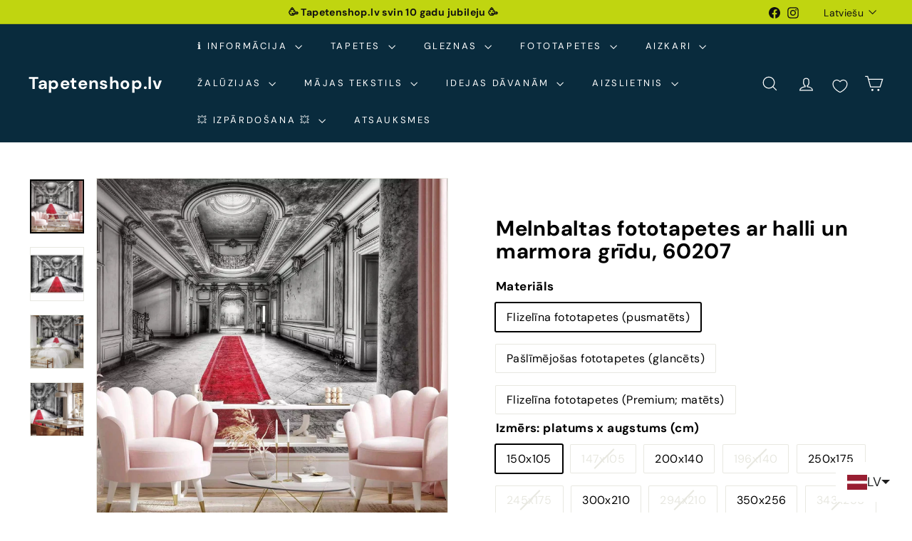

--- FILE ---
content_type: text/javascript; charset=utf-8
request_url: https://tapetenshop-lv.myshopify.com/products/fototapetes-60207-marmora-misterijas-melnbalta.js?currency=EUR&country=LV
body_size: 2487
content:
{"id":12348407891,"title":"Melnbaltas fototapetes ar halli un marmora grīdu, 60207","handle":"fototapetes-60207-marmora-misterijas-melnbalta","description":"\u003ctable width=\"384\"\u003e\u003ctbody\u003e\n\u003ctr\u003e\n\u003ctd width=\"140\"\u003eNosaukums\u003c\/td\u003e\n\u003ctd width=\"244\"\u003eMarmora mistērijas  - melnbalta\u003c\/td\u003e\n\u003c\/tr\u003e\n\u003ctr\u003e\n\u003ctd\u003eTapešu veids\u003c\/td\u003e\n\u003ctd\u003eFototapetes\u003c\/td\u003e\n\u003c\/tr\u003e\n\u003ctr\u003e\n\u003ctd\u003eKrāsa\u003c\/td\u003e\n\u003ctd\u003eMelnbaltas\u003c\/td\u003e\n\u003c\/tr\u003e\n\u003ctr\u003e\n\u003ctd\u003eRaksts\u003c\/td\u003e\n\u003ctd\u003eArhitektūra\u003c\/td\u003e\n\u003c\/tr\u003e\n\u003ctr\u003e\n\u003ctd\u003eMateriāls\u003c\/td\u003e\n\u003ctd\u003eFlizelīns\u003c\/td\u003e\n\u003c\/tr\u003e\n\u003ctr\u003e\n\u003ctd\u003eIzmērs\u003c\/td\u003e\n\u003ctd\u003eFototapetes slejas platums 50 cm\u003c\/td\u003e\n\u003c\/tr\u003e\n\u003c\/tbody\u003e\u003c\/table\u003e\u003cp\u003e \u003cspan\u003e\u003ca href=\"http:\/\/www.tapetenshop.lv\/pages\/apzimejumi-uz-tapetem\" title=\"Augsti noturīgas pie mitrās apstrādes\"\u003e\u003cimg src=\"\/\/cdn.shopify.com\/s\/files\/1\/1161\/4172\/files\/3W_thumb.png?1311074367167444568\" alt=\"\"\u003e\u003c\/a\u003e \u003c\/span\u003e\u003ca href=\"http:\/\/www.tapetenshop.lv\/pages\/apzimejumi-uz-tapetem\" title=\"Labi gaismas noturīgas.\"\u003e\u003cimg src=\"https:\/\/cdn.shopify.com\/s\/files\/1\/1161\/4172\/files\/sun_thumb.png?15370898325993033724\" alt=\"\"\u003e\u003c\/a\u003e\u003ca href=\"http:\/\/www.tapetenshop.lv\/pages\/apzimejumi-uz-tapetem\" title=\"Pilnībā tiek noņemtas sausas. Tiek atbrīvots tapešu svītras stūrītis, kas turpmāk ļauj pēc kārtas noņemt visas strēmeles.\"\u003e\u003cimg src=\"https:\/\/cdn.shopify.com\/s\/files\/1\/1161\/4172\/files\/nonemas_thumb.png?15370898325993033724\" alt=\"\"\u003e\u003c\/a\u003e\u003c\/p\u003e\u003cul\u003e\n\u003cli\u003eBlīvums: 120 g\/m2\u003c\/li\u003e\n\u003cli\u003eTapešu līme un detalizēta instrukcija nāk komplektā\u003c\/li\u003e\n\u003cli\u003e\u003ca title=\"Nopirkt instrumentus tapešu līmēšanai\" href=\"https:\/\/www.tapetenshop.lv\/collections\/instrumenti-tapesu-limesanai\"\u003e\u003cstrong\u003eIzvēlies kvalitatīvus instrumentus tapešu līmēšanai  ŠEIT \u0026lt;\u0026lt;\u0026lt;\u003c\/strong\u003e\u003c\/a\u003e\u003c\/li\u003e\n\u003cli\u003eMitrumizturīga druka\u003c\/li\u003e\n\u003cli\u003eMazgājamās \u003c\/li\u003e\n\u003cli\u003eEkoloģiskas krāsas bez smaržas\u003c\/li\u003e\n\u003cli\u003eĪpaši piemērotas guļamistabai, bērnu istabai un ēdamistabai\u003c\/li\u003e\n\u003cli\u003eIzturīgas pret izbalēšanu\u003c\/li\u003e\n\u003cli\u003eGarantēta augsta kvalitāte\u003c\/li\u003e\n\u003c\/ul\u003e","published_at":"2016-06-19T19:56:00+03:00","created_at":"2017-09-05T23:55:21+03:00","vendor":"G-ART","type":"Fototapetes","tags":["150105","150x105","200x140","250x175","300x210","350x256","400x280","450x315","architecture","balta","black and white","city","fototapetes","g-art","marble","melna","melnbaltas","paslimejosas","PIGU-FEB-2025-2","premium","stairs","urban","XXL-fototapetes"],"price":3525,"price_min":3525,"price_max":17925,"available":true,"price_varies":true,"compare_at_price":4700,"compare_at_price_min":4700,"compare_at_price_max":23900,"compare_at_price_varies":true,"variants":[{"id":51263640467,"title":"Flizelīna fototapetes (pusmatēts) \/ 150x105","option1":"Flizelīna fototapetes (pusmatēts)","option2":"150x105","option3":null,"sku":null,"requires_shipping":true,"taxable":true,"featured_image":null,"available":true,"name":"Melnbaltas fototapetes ar halli un marmora grīdu, 60207 - Flizelīna fototapetes (pusmatēts) \/ 150x105","public_title":"Flizelīna fototapetes (pusmatēts) \/ 150x105","options":["Flizelīna fototapetes (pusmatēts)","150x105"],"price":3525,"weight":3000,"compare_at_price":4700,"inventory_quantity":0,"inventory_management":"shopify","inventory_policy":"continue","barcode":null,"requires_selling_plan":false,"selling_plan_allocations":[]},{"id":42063925444766,"title":"Pašlīmējošas fototapetes (glancēts) \/ 147x105","option1":"Pašlīmējošas fototapetes (glancēts)","option2":"147x105","option3":null,"sku":null,"requires_shipping":true,"taxable":true,"featured_image":null,"available":true,"name":"Melnbaltas fototapetes ar halli un marmora grīdu, 60207 - Pašlīmējošas fototapetes (glancēts) \/ 147x105","public_title":"Pašlīmējošas fototapetes (glancēts) \/ 147x105","options":["Pašlīmējošas fototapetes (glancēts)","147x105"],"price":4725,"weight":3000,"compare_at_price":6300,"inventory_quantity":0,"inventory_management":"shopify","inventory_policy":"continue","barcode":null,"requires_selling_plan":false,"selling_plan_allocations":[]},{"id":42063925477534,"title":"Flizelīna fototapetes (pusmatēts) \/ 200x140","option1":"Flizelīna fototapetes (pusmatēts)","option2":"200x140","option3":null,"sku":null,"requires_shipping":true,"taxable":true,"featured_image":null,"available":true,"name":"Melnbaltas fototapetes ar halli un marmora grīdu, 60207 - Flizelīna fototapetes (pusmatēts) \/ 200x140","public_title":"Flizelīna fototapetes (pusmatēts) \/ 200x140","options":["Flizelīna fototapetes (pusmatēts)","200x140"],"price":4763,"weight":3000,"compare_at_price":6350,"inventory_quantity":0,"inventory_management":"shopify","inventory_policy":"continue","barcode":null,"requires_selling_plan":false,"selling_plan_allocations":[]},{"id":42063925510302,"title":"Pašlīmējošas fototapetes (glancēts) \/ 196x140","option1":"Pašlīmējošas fototapetes (glancēts)","option2":"196x140","option3":null,"sku":null,"requires_shipping":true,"taxable":true,"featured_image":null,"available":true,"name":"Melnbaltas fototapetes ar halli un marmora grīdu, 60207 - Pašlīmējošas fototapetes (glancēts) \/ 196x140","public_title":"Pašlīmējošas fototapetes (glancēts) \/ 196x140","options":["Pašlīmējošas fototapetes (glancēts)","196x140"],"price":6150,"weight":3000,"compare_at_price":8200,"inventory_quantity":0,"inventory_management":"shopify","inventory_policy":"continue","barcode":null,"requires_selling_plan":false,"selling_plan_allocations":[]},{"id":42063925543070,"title":"Flizelīna fototapetes (pusmatēts) \/ 250x175","option1":"Flizelīna fototapetes (pusmatēts)","option2":"250x175","option3":null,"sku":null,"requires_shipping":true,"taxable":true,"featured_image":null,"available":true,"name":"Melnbaltas fototapetes ar halli un marmora grīdu, 60207 - Flizelīna fototapetes (pusmatēts) \/ 250x175","public_title":"Flizelīna fototapetes (pusmatēts) \/ 250x175","options":["Flizelīna fototapetes (pusmatēts)","250x175"],"price":6188,"weight":3000,"compare_at_price":8250,"inventory_quantity":0,"inventory_management":"shopify","inventory_policy":"continue","barcode":null,"requires_selling_plan":false,"selling_plan_allocations":[]},{"id":42063925575838,"title":"Pašlīmējošas fototapetes (glancēts) \/ 245x175","option1":"Pašlīmējošas fototapetes (glancēts)","option2":"245x175","option3":null,"sku":null,"requires_shipping":true,"taxable":true,"featured_image":null,"available":true,"name":"Melnbaltas fototapetes ar halli un marmora grīdu, 60207 - Pašlīmējošas fototapetes (glancēts) \/ 245x175","public_title":"Pašlīmējošas fototapetes (glancēts) \/ 245x175","options":["Pašlīmējošas fototapetes (glancēts)","245x175"],"price":7950,"weight":3000,"compare_at_price":10600,"inventory_quantity":0,"inventory_management":"shopify","inventory_policy":"continue","barcode":null,"requires_selling_plan":false,"selling_plan_allocations":[]},{"id":42063925608606,"title":"Flizelīna fototapetes (pusmatēts) \/ 300x210","option1":"Flizelīna fototapetes (pusmatēts)","option2":"300x210","option3":null,"sku":null,"requires_shipping":true,"taxable":true,"featured_image":null,"available":true,"name":"Melnbaltas fototapetes ar halli un marmora grīdu, 60207 - Flizelīna fototapetes (pusmatēts) \/ 300x210","public_title":"Flizelīna fototapetes (pusmatēts) \/ 300x210","options":["Flizelīna fototapetes (pusmatēts)","300x210"],"price":7425,"weight":3000,"compare_at_price":9900,"inventory_quantity":0,"inventory_management":"shopify","inventory_policy":"continue","barcode":null,"requires_selling_plan":false,"selling_plan_allocations":[]},{"id":42063925641374,"title":"Pašlīmējošas fototapetes (glancēts) \/ 294x210","option1":"Pašlīmējošas fototapetes (glancēts)","option2":"294x210","option3":null,"sku":null,"requires_shipping":true,"taxable":true,"featured_image":null,"available":true,"name":"Melnbaltas fototapetes ar halli un marmora grīdu, 60207 - Pašlīmējošas fototapetes (glancēts) \/ 294x210","public_title":"Pašlīmējošas fototapetes (glancēts) \/ 294x210","options":["Pašlīmējošas fototapetes (glancēts)","294x210"],"price":9675,"weight":3000,"compare_at_price":12900,"inventory_quantity":0,"inventory_management":"shopify","inventory_policy":"continue","barcode":null,"requires_selling_plan":false,"selling_plan_allocations":[]},{"id":42063925674142,"title":"Flizelīna fototapetes (pusmatēts) \/ 350x256","option1":"Flizelīna fototapetes (pusmatēts)","option2":"350x256","option3":null,"sku":null,"requires_shipping":true,"taxable":true,"featured_image":null,"available":true,"name":"Melnbaltas fototapetes ar halli un marmora grīdu, 60207 - Flizelīna fototapetes (pusmatēts) \/ 350x256","public_title":"Flizelīna fototapetes (pusmatēts) \/ 350x256","options":["Flizelīna fototapetes (pusmatēts)","350x256"],"price":8625,"weight":3000,"compare_at_price":11500,"inventory_quantity":0,"inventory_management":"shopify","inventory_policy":"continue","barcode":null,"requires_selling_plan":false,"selling_plan_allocations":[]},{"id":42063925706910,"title":"Pašlīmējošas fototapetes (glancēts) \/ 343x256","option1":"Pašlīmējošas fototapetes (glancēts)","option2":"343x256","option3":null,"sku":null,"requires_shipping":true,"taxable":true,"featured_image":null,"available":true,"name":"Melnbaltas fototapetes ar halli un marmora grīdu, 60207 - Pašlīmējošas fototapetes (glancēts) \/ 343x256","public_title":"Pašlīmējošas fototapetes (glancēts) \/ 343x256","options":["Pašlīmējošas fototapetes (glancēts)","343x256"],"price":10425,"weight":3000,"compare_at_price":13900,"inventory_quantity":0,"inventory_management":"shopify","inventory_policy":"continue","barcode":null,"requires_selling_plan":false,"selling_plan_allocations":[]},{"id":42063925739678,"title":"Flizelīna fototapetes (pusmatēts) \/ 400x280","option1":"Flizelīna fototapetes (pusmatēts)","option2":"400x280","option3":null,"sku":null,"requires_shipping":true,"taxable":true,"featured_image":null,"available":true,"name":"Melnbaltas fototapetes ar halli un marmora grīdu, 60207 - Flizelīna fototapetes (pusmatēts) \/ 400x280","public_title":"Flizelīna fototapetes (pusmatēts) \/ 400x280","options":["Flizelīna fototapetes (pusmatēts)","400x280"],"price":9225,"weight":3000,"compare_at_price":12300,"inventory_quantity":0,"inventory_management":"shopify","inventory_policy":"continue","barcode":null,"requires_selling_plan":false,"selling_plan_allocations":[]},{"id":42063925772446,"title":"Pašlīmējošas fototapetes (glancēts) \/ 392x280","option1":"Pašlīmējošas fototapetes (glancēts)","option2":"392x280","option3":null,"sku":null,"requires_shipping":true,"taxable":true,"featured_image":null,"available":true,"name":"Melnbaltas fototapetes ar halli un marmora grīdu, 60207 - Pašlīmējošas fototapetes (glancēts) \/ 392x280","public_title":"Pašlīmējošas fototapetes (glancēts) \/ 392x280","options":["Pašlīmējošas fototapetes (glancēts)","392x280"],"price":11925,"weight":3000,"compare_at_price":15900,"inventory_quantity":0,"inventory_management":"shopify","inventory_policy":"continue","barcode":null,"requires_selling_plan":false,"selling_plan_allocations":[]},{"id":42063925805214,"title":"Flizelīna fototapetes (pusmatēts) \/ 450x315","option1":"Flizelīna fototapetes (pusmatēts)","option2":"450x315","option3":null,"sku":null,"requires_shipping":true,"taxable":true,"featured_image":null,"available":true,"name":"Melnbaltas fototapetes ar halli un marmora grīdu, 60207 - Flizelīna fototapetes (pusmatēts) \/ 450x315","public_title":"Flizelīna fototapetes (pusmatēts) \/ 450x315","options":["Flizelīna fototapetes (pusmatēts)","450x315"],"price":11175,"weight":3000,"compare_at_price":14900,"inventory_quantity":0,"inventory_management":"shopify","inventory_policy":"continue","barcode":null,"requires_selling_plan":false,"selling_plan_allocations":[]},{"id":42063925837982,"title":"Pašlīmējošas fototapetes (glancēts) \/ 441x315","option1":"Pašlīmējošas fototapetes (glancēts)","option2":"441x315","option3":null,"sku":null,"requires_shipping":true,"taxable":true,"featured_image":null,"available":true,"name":"Melnbaltas fototapetes ar halli un marmora grīdu, 60207 - Pašlīmējošas fototapetes (glancēts) \/ 441x315","public_title":"Pašlīmējošas fototapetes (glancēts) \/ 441x315","options":["Pašlīmējošas fototapetes (glancēts)","441x315"],"price":13950,"weight":3000,"compare_at_price":18600,"inventory_quantity":0,"inventory_management":"shopify","inventory_policy":"continue","barcode":null,"requires_selling_plan":false,"selling_plan_allocations":[]},{"id":42436085219486,"title":"Flizelīna fototapetes (Premium; matēts) \/ 150x105","option1":"Flizelīna fototapetes (Premium; matēts)","option2":"150x105","option3":null,"sku":null,"requires_shipping":true,"taxable":true,"featured_image":null,"available":true,"name":"Melnbaltas fototapetes ar halli un marmora grīdu, 60207 - Flizelīna fototapetes (Premium; matēts) \/ 150x105","public_title":"Flizelīna fototapetes (Premium; matēts) \/ 150x105","options":["Flizelīna fototapetes (Premium; matēts)","150x105"],"price":4425,"weight":3000,"compare_at_price":5900,"inventory_quantity":0,"inventory_management":"shopify","inventory_policy":"continue","barcode":null,"requires_selling_plan":false,"selling_plan_allocations":[]},{"id":42436085252254,"title":"Flizelīna fototapetes (Premium; matēts) \/ 200x140","option1":"Flizelīna fototapetes (Premium; matēts)","option2":"200x140","option3":null,"sku":null,"requires_shipping":true,"taxable":true,"featured_image":null,"available":true,"name":"Melnbaltas fototapetes ar halli un marmora grīdu, 60207 - Flizelīna fototapetes (Premium; matēts) \/ 200x140","public_title":"Flizelīna fototapetes (Premium; matēts) \/ 200x140","options":["Flizelīna fototapetes (Premium; matēts)","200x140"],"price":6450,"weight":3000,"compare_at_price":8600,"inventory_quantity":0,"inventory_management":"shopify","inventory_policy":"continue","barcode":null,"requires_selling_plan":false,"selling_plan_allocations":[]},{"id":42436085285022,"title":"Flizelīna fototapetes (Premium; matēts) \/ 250x175","option1":"Flizelīna fototapetes (Premium; matēts)","option2":"250x175","option3":null,"sku":null,"requires_shipping":true,"taxable":true,"featured_image":null,"available":true,"name":"Melnbaltas fototapetes ar halli un marmora grīdu, 60207 - Flizelīna fototapetes (Premium; matēts) \/ 250x175","public_title":"Flizelīna fototapetes (Premium; matēts) \/ 250x175","options":["Flizelīna fototapetes (Premium; matēts)","250x175"],"price":8175,"weight":3000,"compare_at_price":10900,"inventory_quantity":0,"inventory_management":"shopify","inventory_policy":"continue","barcode":null,"requires_selling_plan":false,"selling_plan_allocations":[]},{"id":42436085317790,"title":"Flizelīna fototapetes (Premium; matēts) \/ 300x210","option1":"Flizelīna fototapetes (Premium; matēts)","option2":"300x210","option3":null,"sku":null,"requires_shipping":true,"taxable":true,"featured_image":null,"available":true,"name":"Melnbaltas fototapetes ar halli un marmora grīdu, 60207 - Flizelīna fototapetes (Premium; matēts) \/ 300x210","public_title":"Flizelīna fototapetes (Premium; matēts) \/ 300x210","options":["Flizelīna fototapetes (Premium; matēts)","300x210"],"price":11175,"weight":3000,"compare_at_price":14900,"inventory_quantity":0,"inventory_management":"shopify","inventory_policy":"continue","barcode":null,"requires_selling_plan":false,"selling_plan_allocations":[]},{"id":42436085350558,"title":"Flizelīna fototapetes (Premium; matēts) \/ 350x256","option1":"Flizelīna fototapetes (Premium; matēts)","option2":"350x256","option3":null,"sku":null,"requires_shipping":true,"taxable":true,"featured_image":null,"available":true,"name":"Melnbaltas fototapetes ar halli un marmora grīdu, 60207 - Flizelīna fototapetes (Premium; matēts) \/ 350x256","public_title":"Flizelīna fototapetes (Premium; matēts) \/ 350x256","options":["Flizelīna fototapetes (Premium; matēts)","350x256"],"price":12975,"weight":3000,"compare_at_price":17300,"inventory_quantity":0,"inventory_management":"shopify","inventory_policy":"continue","barcode":null,"requires_selling_plan":false,"selling_plan_allocations":[]},{"id":42436085383326,"title":"Flizelīna fototapetes (Premium; matēts) \/ 400x280","option1":"Flizelīna fototapetes (Premium; matēts)","option2":"400x280","option3":null,"sku":null,"requires_shipping":true,"taxable":true,"featured_image":null,"available":true,"name":"Melnbaltas fototapetes ar halli un marmora grīdu, 60207 - Flizelīna fototapetes (Premium; matēts) \/ 400x280","public_title":"Flizelīna fototapetes (Premium; matēts) \/ 400x280","options":["Flizelīna fototapetes (Premium; matēts)","400x280"],"price":14625,"weight":3000,"compare_at_price":19500,"inventory_quantity":0,"inventory_management":"shopify","inventory_policy":"continue","barcode":null,"requires_selling_plan":false,"selling_plan_allocations":[]},{"id":42436085416094,"title":"Flizelīna fototapetes (Premium; matēts) \/ 450x315","option1":"Flizelīna fototapetes (Premium; matēts)","option2":"450x315","option3":null,"sku":null,"requires_shipping":true,"taxable":true,"featured_image":null,"available":true,"name":"Melnbaltas fototapetes ar halli un marmora grīdu, 60207 - Flizelīna fototapetes (Premium; matēts) \/ 450x315","public_title":"Flizelīna fototapetes (Premium; matēts) \/ 450x315","options":["Flizelīna fototapetes (Premium; matēts)","450x315"],"price":17925,"weight":3000,"compare_at_price":23900,"inventory_quantity":0,"inventory_management":"shopify","inventory_policy":"continue","barcode":null,"requires_selling_plan":false,"selling_plan_allocations":[]}],"images":["\/\/cdn.shopify.com\/s\/files\/1\/1161\/4172\/files\/melnbaltas-fototapetes-ar-halli-un-marmora-gridu-60207-58214478020943.webp?v=1724374931","\/\/cdn.shopify.com\/s\/files\/1\/1161\/4172\/files\/melnbaltas-fototapetes-ar-halli-un-marmora-gridu-60207-58214478086479.webp?v=1724374934","\/\/cdn.shopify.com\/s\/files\/1\/1161\/4172\/files\/melnbaltas-fototapetes-ar-halli-un-marmora-gridu-60207-58214477988175.webp?v=1724374939","\/\/cdn.shopify.com\/s\/files\/1\/1161\/4172\/files\/melnbaltas-fototapetes-ar-halli-un-marmora-gridu-60207-58214478053711.webp?v=1724374940"],"featured_image":"\/\/cdn.shopify.com\/s\/files\/1\/1161\/4172\/files\/melnbaltas-fototapetes-ar-halli-un-marmora-gridu-60207-58214478020943.webp?v=1724374931","options":[{"name":"Materiāls","position":1,"values":["Flizelīna fototapetes (pusmatēts)","Pašlīmējošas fototapetes (glancēts)","Flizelīna fototapetes (Premium; matēts)"]},{"name":"Izmērs: platums x augstums (cm)","position":2,"values":["150x105","147x105","200x140","196x140","250x175","245x175","300x210","294x210","350x256","343x256","400x280","392x280","450x315","441x315"]}],"url":"\/products\/fototapetes-60207-marmora-misterijas-melnbalta","media":[{"alt":"Fototapetes - Klasiskās arhitektūras melnbaltie elementi, 60207 G-ART","id":50490336084303,"position":1,"preview_image":{"aspect_ratio":1.0,"height":1500,"width":1500,"src":"https:\/\/cdn.shopify.com\/s\/files\/1\/1161\/4172\/files\/melnbaltas-fototapetes-ar-halli-un-marmora-gridu-60207-58214478020943.webp?v=1724374931"},"aspect_ratio":1.0,"height":1500,"media_type":"image","src":"https:\/\/cdn.shopify.com\/s\/files\/1\/1161\/4172\/files\/melnbaltas-fototapetes-ar-halli-un-marmora-gridu-60207-58214478020943.webp?v=1724374931","width":1500},{"alt":"Fototapetes - Klasiskās arhitektūras melnbaltie elementi, 60207 G-ART","id":50490336051535,"position":2,"preview_image":{"aspect_ratio":1.0,"height":1500,"width":1500,"src":"https:\/\/cdn.shopify.com\/s\/files\/1\/1161\/4172\/files\/melnbaltas-fototapetes-ar-halli-un-marmora-gridu-60207-58214478086479.webp?v=1724374934"},"aspect_ratio":1.0,"height":1500,"media_type":"image","src":"https:\/\/cdn.shopify.com\/s\/files\/1\/1161\/4172\/files\/melnbaltas-fototapetes-ar-halli-un-marmora-gridu-60207-58214478086479.webp?v=1724374934","width":1500},{"alt":"Fototapetes - Klasiskās arhitektūras melnbaltie elementi, 60207 G-ART","id":50490335985999,"position":3,"preview_image":{"aspect_ratio":1.0,"height":1500,"width":1500,"src":"https:\/\/cdn.shopify.com\/s\/files\/1\/1161\/4172\/files\/melnbaltas-fototapetes-ar-halli-un-marmora-gridu-60207-58214477988175.webp?v=1724374939"},"aspect_ratio":1.0,"height":1500,"media_type":"image","src":"https:\/\/cdn.shopify.com\/s\/files\/1\/1161\/4172\/files\/melnbaltas-fototapetes-ar-halli-un-marmora-gridu-60207-58214477988175.webp?v=1724374939","width":1500},{"alt":"Fototapetes - Klasiskās arhitektūras melnbaltie elementi, 60207 G-ART","id":50490336018767,"position":4,"preview_image":{"aspect_ratio":1.0,"height":1500,"width":1500,"src":"https:\/\/cdn.shopify.com\/s\/files\/1\/1161\/4172\/files\/melnbaltas-fototapetes-ar-halli-un-marmora-gridu-60207-58214478053711.webp?v=1724374940"},"aspect_ratio":1.0,"height":1500,"media_type":"image","src":"https:\/\/cdn.shopify.com\/s\/files\/1\/1161\/4172\/files\/melnbaltas-fototapetes-ar-halli-un-marmora-gridu-60207-58214478053711.webp?v=1724374940","width":1500}],"requires_selling_plan":false,"selling_plan_groups":[]}

--- FILE ---
content_type: text/javascript; charset=utf-8
request_url: https://tapetenshop-lv.myshopify.com/products/fototapetes-60207-marmora-misterijas-melnbalta.js
body_size: 2247
content:
{"id":12348407891,"title":"Melnbaltas fototapetes ar halli un marmora grīdu, 60207","handle":"fototapetes-60207-marmora-misterijas-melnbalta","description":"\u003ctable width=\"384\"\u003e\u003ctbody\u003e\n\u003ctr\u003e\n\u003ctd width=\"140\"\u003eNosaukums\u003c\/td\u003e\n\u003ctd width=\"244\"\u003eMarmora mistērijas  - melnbalta\u003c\/td\u003e\n\u003c\/tr\u003e\n\u003ctr\u003e\n\u003ctd\u003eTapešu veids\u003c\/td\u003e\n\u003ctd\u003eFototapetes\u003c\/td\u003e\n\u003c\/tr\u003e\n\u003ctr\u003e\n\u003ctd\u003eKrāsa\u003c\/td\u003e\n\u003ctd\u003eMelnbaltas\u003c\/td\u003e\n\u003c\/tr\u003e\n\u003ctr\u003e\n\u003ctd\u003eRaksts\u003c\/td\u003e\n\u003ctd\u003eArhitektūra\u003c\/td\u003e\n\u003c\/tr\u003e\n\u003ctr\u003e\n\u003ctd\u003eMateriāls\u003c\/td\u003e\n\u003ctd\u003eFlizelīns\u003c\/td\u003e\n\u003c\/tr\u003e\n\u003ctr\u003e\n\u003ctd\u003eIzmērs\u003c\/td\u003e\n\u003ctd\u003eFototapetes slejas platums 50 cm\u003c\/td\u003e\n\u003c\/tr\u003e\n\u003c\/tbody\u003e\u003c\/table\u003e\u003cp\u003e \u003cspan\u003e\u003ca href=\"http:\/\/www.tapetenshop.lv\/pages\/apzimejumi-uz-tapetem\" title=\"Augsti noturīgas pie mitrās apstrādes\"\u003e\u003cimg src=\"\/\/cdn.shopify.com\/s\/files\/1\/1161\/4172\/files\/3W_thumb.png?1311074367167444568\" alt=\"\"\u003e\u003c\/a\u003e \u003c\/span\u003e\u003ca href=\"http:\/\/www.tapetenshop.lv\/pages\/apzimejumi-uz-tapetem\" title=\"Labi gaismas noturīgas.\"\u003e\u003cimg src=\"https:\/\/cdn.shopify.com\/s\/files\/1\/1161\/4172\/files\/sun_thumb.png?15370898325993033724\" alt=\"\"\u003e\u003c\/a\u003e\u003ca href=\"http:\/\/www.tapetenshop.lv\/pages\/apzimejumi-uz-tapetem\" title=\"Pilnībā tiek noņemtas sausas. Tiek atbrīvots tapešu svītras stūrītis, kas turpmāk ļauj pēc kārtas noņemt visas strēmeles.\"\u003e\u003cimg src=\"https:\/\/cdn.shopify.com\/s\/files\/1\/1161\/4172\/files\/nonemas_thumb.png?15370898325993033724\" alt=\"\"\u003e\u003c\/a\u003e\u003c\/p\u003e\u003cul\u003e\n\u003cli\u003eBlīvums: 120 g\/m2\u003c\/li\u003e\n\u003cli\u003eTapešu līme un detalizēta instrukcija nāk komplektā\u003c\/li\u003e\n\u003cli\u003e\u003ca title=\"Nopirkt instrumentus tapešu līmēšanai\" href=\"https:\/\/www.tapetenshop.lv\/collections\/instrumenti-tapesu-limesanai\"\u003e\u003cstrong\u003eIzvēlies kvalitatīvus instrumentus tapešu līmēšanai  ŠEIT \u0026lt;\u0026lt;\u0026lt;\u003c\/strong\u003e\u003c\/a\u003e\u003c\/li\u003e\n\u003cli\u003eMitrumizturīga druka\u003c\/li\u003e\n\u003cli\u003eMazgājamās \u003c\/li\u003e\n\u003cli\u003eEkoloģiskas krāsas bez smaržas\u003c\/li\u003e\n\u003cli\u003eĪpaši piemērotas guļamistabai, bērnu istabai un ēdamistabai\u003c\/li\u003e\n\u003cli\u003eIzturīgas pret izbalēšanu\u003c\/li\u003e\n\u003cli\u003eGarantēta augsta kvalitāte\u003c\/li\u003e\n\u003c\/ul\u003e","published_at":"2016-06-19T19:56:00+03:00","created_at":"2017-09-05T23:55:21+03:00","vendor":"G-ART","type":"Fototapetes","tags":["150105","150x105","200x140","250x175","300x210","350x256","400x280","450x315","architecture","balta","black and white","city","fototapetes","g-art","marble","melna","melnbaltas","paslimejosas","PIGU-FEB-2025-2","premium","stairs","urban","XXL-fototapetes"],"price":3525,"price_min":3525,"price_max":17925,"available":true,"price_varies":true,"compare_at_price":4700,"compare_at_price_min":4700,"compare_at_price_max":23900,"compare_at_price_varies":true,"variants":[{"id":51263640467,"title":"Flizelīna fototapetes (pusmatēts) \/ 150x105","option1":"Flizelīna fototapetes (pusmatēts)","option2":"150x105","option3":null,"sku":null,"requires_shipping":true,"taxable":true,"featured_image":null,"available":true,"name":"Melnbaltas fototapetes ar halli un marmora grīdu, 60207 - Flizelīna fototapetes (pusmatēts) \/ 150x105","public_title":"Flizelīna fototapetes (pusmatēts) \/ 150x105","options":["Flizelīna fototapetes (pusmatēts)","150x105"],"price":3525,"weight":3000,"compare_at_price":4700,"inventory_quantity":0,"inventory_management":"shopify","inventory_policy":"continue","barcode":null,"requires_selling_plan":false,"selling_plan_allocations":[]},{"id":42063925444766,"title":"Pašlīmējošas fototapetes (glancēts) \/ 147x105","option1":"Pašlīmējošas fototapetes (glancēts)","option2":"147x105","option3":null,"sku":null,"requires_shipping":true,"taxable":true,"featured_image":null,"available":true,"name":"Melnbaltas fototapetes ar halli un marmora grīdu, 60207 - Pašlīmējošas fototapetes (glancēts) \/ 147x105","public_title":"Pašlīmējošas fototapetes (glancēts) \/ 147x105","options":["Pašlīmējošas fototapetes (glancēts)","147x105"],"price":4725,"weight":3000,"compare_at_price":6300,"inventory_quantity":0,"inventory_management":"shopify","inventory_policy":"continue","barcode":null,"requires_selling_plan":false,"selling_plan_allocations":[]},{"id":42063925477534,"title":"Flizelīna fototapetes (pusmatēts) \/ 200x140","option1":"Flizelīna fototapetes (pusmatēts)","option2":"200x140","option3":null,"sku":null,"requires_shipping":true,"taxable":true,"featured_image":null,"available":true,"name":"Melnbaltas fototapetes ar halli un marmora grīdu, 60207 - Flizelīna fototapetes (pusmatēts) \/ 200x140","public_title":"Flizelīna fototapetes (pusmatēts) \/ 200x140","options":["Flizelīna fototapetes (pusmatēts)","200x140"],"price":4763,"weight":3000,"compare_at_price":6350,"inventory_quantity":0,"inventory_management":"shopify","inventory_policy":"continue","barcode":null,"requires_selling_plan":false,"selling_plan_allocations":[]},{"id":42063925510302,"title":"Pašlīmējošas fototapetes (glancēts) \/ 196x140","option1":"Pašlīmējošas fototapetes (glancēts)","option2":"196x140","option3":null,"sku":null,"requires_shipping":true,"taxable":true,"featured_image":null,"available":true,"name":"Melnbaltas fototapetes ar halli un marmora grīdu, 60207 - Pašlīmējošas fototapetes (glancēts) \/ 196x140","public_title":"Pašlīmējošas fototapetes (glancēts) \/ 196x140","options":["Pašlīmējošas fototapetes (glancēts)","196x140"],"price":6150,"weight":3000,"compare_at_price":8200,"inventory_quantity":0,"inventory_management":"shopify","inventory_policy":"continue","barcode":null,"requires_selling_plan":false,"selling_plan_allocations":[]},{"id":42063925543070,"title":"Flizelīna fototapetes (pusmatēts) \/ 250x175","option1":"Flizelīna fototapetes (pusmatēts)","option2":"250x175","option3":null,"sku":null,"requires_shipping":true,"taxable":true,"featured_image":null,"available":true,"name":"Melnbaltas fototapetes ar halli un marmora grīdu, 60207 - Flizelīna fototapetes (pusmatēts) \/ 250x175","public_title":"Flizelīna fototapetes (pusmatēts) \/ 250x175","options":["Flizelīna fototapetes (pusmatēts)","250x175"],"price":6188,"weight":3000,"compare_at_price":8250,"inventory_quantity":0,"inventory_management":"shopify","inventory_policy":"continue","barcode":null,"requires_selling_plan":false,"selling_plan_allocations":[]},{"id":42063925575838,"title":"Pašlīmējošas fototapetes (glancēts) \/ 245x175","option1":"Pašlīmējošas fototapetes (glancēts)","option2":"245x175","option3":null,"sku":null,"requires_shipping":true,"taxable":true,"featured_image":null,"available":true,"name":"Melnbaltas fototapetes ar halli un marmora grīdu, 60207 - Pašlīmējošas fototapetes (glancēts) \/ 245x175","public_title":"Pašlīmējošas fototapetes (glancēts) \/ 245x175","options":["Pašlīmējošas fototapetes (glancēts)","245x175"],"price":7950,"weight":3000,"compare_at_price":10600,"inventory_quantity":0,"inventory_management":"shopify","inventory_policy":"continue","barcode":null,"requires_selling_plan":false,"selling_plan_allocations":[]},{"id":42063925608606,"title":"Flizelīna fototapetes (pusmatēts) \/ 300x210","option1":"Flizelīna fototapetes (pusmatēts)","option2":"300x210","option3":null,"sku":null,"requires_shipping":true,"taxable":true,"featured_image":null,"available":true,"name":"Melnbaltas fototapetes ar halli un marmora grīdu, 60207 - Flizelīna fototapetes (pusmatēts) \/ 300x210","public_title":"Flizelīna fototapetes (pusmatēts) \/ 300x210","options":["Flizelīna fototapetes (pusmatēts)","300x210"],"price":7425,"weight":3000,"compare_at_price":9900,"inventory_quantity":0,"inventory_management":"shopify","inventory_policy":"continue","barcode":null,"requires_selling_plan":false,"selling_plan_allocations":[]},{"id":42063925641374,"title":"Pašlīmējošas fototapetes (glancēts) \/ 294x210","option1":"Pašlīmējošas fototapetes (glancēts)","option2":"294x210","option3":null,"sku":null,"requires_shipping":true,"taxable":true,"featured_image":null,"available":true,"name":"Melnbaltas fototapetes ar halli un marmora grīdu, 60207 - Pašlīmējošas fototapetes (glancēts) \/ 294x210","public_title":"Pašlīmējošas fototapetes (glancēts) \/ 294x210","options":["Pašlīmējošas fototapetes (glancēts)","294x210"],"price":9675,"weight":3000,"compare_at_price":12900,"inventory_quantity":0,"inventory_management":"shopify","inventory_policy":"continue","barcode":null,"requires_selling_plan":false,"selling_plan_allocations":[]},{"id":42063925674142,"title":"Flizelīna fototapetes (pusmatēts) \/ 350x256","option1":"Flizelīna fototapetes (pusmatēts)","option2":"350x256","option3":null,"sku":null,"requires_shipping":true,"taxable":true,"featured_image":null,"available":true,"name":"Melnbaltas fototapetes ar halli un marmora grīdu, 60207 - Flizelīna fototapetes (pusmatēts) \/ 350x256","public_title":"Flizelīna fototapetes (pusmatēts) \/ 350x256","options":["Flizelīna fototapetes (pusmatēts)","350x256"],"price":8625,"weight":3000,"compare_at_price":11500,"inventory_quantity":0,"inventory_management":"shopify","inventory_policy":"continue","barcode":null,"requires_selling_plan":false,"selling_plan_allocations":[]},{"id":42063925706910,"title":"Pašlīmējošas fototapetes (glancēts) \/ 343x256","option1":"Pašlīmējošas fototapetes (glancēts)","option2":"343x256","option3":null,"sku":null,"requires_shipping":true,"taxable":true,"featured_image":null,"available":true,"name":"Melnbaltas fototapetes ar halli un marmora grīdu, 60207 - Pašlīmējošas fototapetes (glancēts) \/ 343x256","public_title":"Pašlīmējošas fototapetes (glancēts) \/ 343x256","options":["Pašlīmējošas fototapetes (glancēts)","343x256"],"price":10425,"weight":3000,"compare_at_price":13900,"inventory_quantity":0,"inventory_management":"shopify","inventory_policy":"continue","barcode":null,"requires_selling_plan":false,"selling_plan_allocations":[]},{"id":42063925739678,"title":"Flizelīna fototapetes (pusmatēts) \/ 400x280","option1":"Flizelīna fototapetes (pusmatēts)","option2":"400x280","option3":null,"sku":null,"requires_shipping":true,"taxable":true,"featured_image":null,"available":true,"name":"Melnbaltas fototapetes ar halli un marmora grīdu, 60207 - Flizelīna fototapetes (pusmatēts) \/ 400x280","public_title":"Flizelīna fototapetes (pusmatēts) \/ 400x280","options":["Flizelīna fototapetes (pusmatēts)","400x280"],"price":9225,"weight":3000,"compare_at_price":12300,"inventory_quantity":0,"inventory_management":"shopify","inventory_policy":"continue","barcode":null,"requires_selling_plan":false,"selling_plan_allocations":[]},{"id":42063925772446,"title":"Pašlīmējošas fototapetes (glancēts) \/ 392x280","option1":"Pašlīmējošas fototapetes (glancēts)","option2":"392x280","option3":null,"sku":null,"requires_shipping":true,"taxable":true,"featured_image":null,"available":true,"name":"Melnbaltas fototapetes ar halli un marmora grīdu, 60207 - Pašlīmējošas fototapetes (glancēts) \/ 392x280","public_title":"Pašlīmējošas fototapetes (glancēts) \/ 392x280","options":["Pašlīmējošas fototapetes (glancēts)","392x280"],"price":11925,"weight":3000,"compare_at_price":15900,"inventory_quantity":0,"inventory_management":"shopify","inventory_policy":"continue","barcode":null,"requires_selling_plan":false,"selling_plan_allocations":[]},{"id":42063925805214,"title":"Flizelīna fototapetes (pusmatēts) \/ 450x315","option1":"Flizelīna fototapetes (pusmatēts)","option2":"450x315","option3":null,"sku":null,"requires_shipping":true,"taxable":true,"featured_image":null,"available":true,"name":"Melnbaltas fototapetes ar halli un marmora grīdu, 60207 - Flizelīna fototapetes (pusmatēts) \/ 450x315","public_title":"Flizelīna fototapetes (pusmatēts) \/ 450x315","options":["Flizelīna fototapetes (pusmatēts)","450x315"],"price":11175,"weight":3000,"compare_at_price":14900,"inventory_quantity":0,"inventory_management":"shopify","inventory_policy":"continue","barcode":null,"requires_selling_plan":false,"selling_plan_allocations":[]},{"id":42063925837982,"title":"Pašlīmējošas fototapetes (glancēts) \/ 441x315","option1":"Pašlīmējošas fototapetes (glancēts)","option2":"441x315","option3":null,"sku":null,"requires_shipping":true,"taxable":true,"featured_image":null,"available":true,"name":"Melnbaltas fototapetes ar halli un marmora grīdu, 60207 - Pašlīmējošas fototapetes (glancēts) \/ 441x315","public_title":"Pašlīmējošas fototapetes (glancēts) \/ 441x315","options":["Pašlīmējošas fototapetes (glancēts)","441x315"],"price":13950,"weight":3000,"compare_at_price":18600,"inventory_quantity":0,"inventory_management":"shopify","inventory_policy":"continue","barcode":null,"requires_selling_plan":false,"selling_plan_allocations":[]},{"id":42436085219486,"title":"Flizelīna fototapetes (Premium; matēts) \/ 150x105","option1":"Flizelīna fototapetes (Premium; matēts)","option2":"150x105","option3":null,"sku":null,"requires_shipping":true,"taxable":true,"featured_image":null,"available":true,"name":"Melnbaltas fototapetes ar halli un marmora grīdu, 60207 - Flizelīna fototapetes (Premium; matēts) \/ 150x105","public_title":"Flizelīna fototapetes (Premium; matēts) \/ 150x105","options":["Flizelīna fototapetes (Premium; matēts)","150x105"],"price":4425,"weight":3000,"compare_at_price":5900,"inventory_quantity":0,"inventory_management":"shopify","inventory_policy":"continue","barcode":null,"requires_selling_plan":false,"selling_plan_allocations":[]},{"id":42436085252254,"title":"Flizelīna fototapetes (Premium; matēts) \/ 200x140","option1":"Flizelīna fototapetes (Premium; matēts)","option2":"200x140","option3":null,"sku":null,"requires_shipping":true,"taxable":true,"featured_image":null,"available":true,"name":"Melnbaltas fototapetes ar halli un marmora grīdu, 60207 - Flizelīna fototapetes (Premium; matēts) \/ 200x140","public_title":"Flizelīna fototapetes (Premium; matēts) \/ 200x140","options":["Flizelīna fototapetes (Premium; matēts)","200x140"],"price":6450,"weight":3000,"compare_at_price":8600,"inventory_quantity":0,"inventory_management":"shopify","inventory_policy":"continue","barcode":null,"requires_selling_plan":false,"selling_plan_allocations":[]},{"id":42436085285022,"title":"Flizelīna fototapetes (Premium; matēts) \/ 250x175","option1":"Flizelīna fototapetes (Premium; matēts)","option2":"250x175","option3":null,"sku":null,"requires_shipping":true,"taxable":true,"featured_image":null,"available":true,"name":"Melnbaltas fototapetes ar halli un marmora grīdu, 60207 - Flizelīna fototapetes (Premium; matēts) \/ 250x175","public_title":"Flizelīna fototapetes (Premium; matēts) \/ 250x175","options":["Flizelīna fototapetes (Premium; matēts)","250x175"],"price":8175,"weight":3000,"compare_at_price":10900,"inventory_quantity":0,"inventory_management":"shopify","inventory_policy":"continue","barcode":null,"requires_selling_plan":false,"selling_plan_allocations":[]},{"id":42436085317790,"title":"Flizelīna fototapetes (Premium; matēts) \/ 300x210","option1":"Flizelīna fototapetes (Premium; matēts)","option2":"300x210","option3":null,"sku":null,"requires_shipping":true,"taxable":true,"featured_image":null,"available":true,"name":"Melnbaltas fototapetes ar halli un marmora grīdu, 60207 - Flizelīna fototapetes (Premium; matēts) \/ 300x210","public_title":"Flizelīna fototapetes (Premium; matēts) \/ 300x210","options":["Flizelīna fototapetes (Premium; matēts)","300x210"],"price":11175,"weight":3000,"compare_at_price":14900,"inventory_quantity":0,"inventory_management":"shopify","inventory_policy":"continue","barcode":null,"requires_selling_plan":false,"selling_plan_allocations":[]},{"id":42436085350558,"title":"Flizelīna fototapetes (Premium; matēts) \/ 350x256","option1":"Flizelīna fototapetes (Premium; matēts)","option2":"350x256","option3":null,"sku":null,"requires_shipping":true,"taxable":true,"featured_image":null,"available":true,"name":"Melnbaltas fototapetes ar halli un marmora grīdu, 60207 - Flizelīna fototapetes (Premium; matēts) \/ 350x256","public_title":"Flizelīna fototapetes (Premium; matēts) \/ 350x256","options":["Flizelīna fototapetes (Premium; matēts)","350x256"],"price":12975,"weight":3000,"compare_at_price":17300,"inventory_quantity":0,"inventory_management":"shopify","inventory_policy":"continue","barcode":null,"requires_selling_plan":false,"selling_plan_allocations":[]},{"id":42436085383326,"title":"Flizelīna fototapetes (Premium; matēts) \/ 400x280","option1":"Flizelīna fototapetes (Premium; matēts)","option2":"400x280","option3":null,"sku":null,"requires_shipping":true,"taxable":true,"featured_image":null,"available":true,"name":"Melnbaltas fototapetes ar halli un marmora grīdu, 60207 - Flizelīna fototapetes (Premium; matēts) \/ 400x280","public_title":"Flizelīna fototapetes (Premium; matēts) \/ 400x280","options":["Flizelīna fototapetes (Premium; matēts)","400x280"],"price":14625,"weight":3000,"compare_at_price":19500,"inventory_quantity":0,"inventory_management":"shopify","inventory_policy":"continue","barcode":null,"requires_selling_plan":false,"selling_plan_allocations":[]},{"id":42436085416094,"title":"Flizelīna fototapetes (Premium; matēts) \/ 450x315","option1":"Flizelīna fototapetes (Premium; matēts)","option2":"450x315","option3":null,"sku":null,"requires_shipping":true,"taxable":true,"featured_image":null,"available":true,"name":"Melnbaltas fototapetes ar halli un marmora grīdu, 60207 - Flizelīna fototapetes (Premium; matēts) \/ 450x315","public_title":"Flizelīna fototapetes (Premium; matēts) \/ 450x315","options":["Flizelīna fototapetes (Premium; matēts)","450x315"],"price":17925,"weight":3000,"compare_at_price":23900,"inventory_quantity":0,"inventory_management":"shopify","inventory_policy":"continue","barcode":null,"requires_selling_plan":false,"selling_plan_allocations":[]}],"images":["\/\/cdn.shopify.com\/s\/files\/1\/1161\/4172\/files\/melnbaltas-fototapetes-ar-halli-un-marmora-gridu-60207-58214478020943.webp?v=1724374931","\/\/cdn.shopify.com\/s\/files\/1\/1161\/4172\/files\/melnbaltas-fototapetes-ar-halli-un-marmora-gridu-60207-58214478086479.webp?v=1724374934","\/\/cdn.shopify.com\/s\/files\/1\/1161\/4172\/files\/melnbaltas-fototapetes-ar-halli-un-marmora-gridu-60207-58214477988175.webp?v=1724374939","\/\/cdn.shopify.com\/s\/files\/1\/1161\/4172\/files\/melnbaltas-fototapetes-ar-halli-un-marmora-gridu-60207-58214478053711.webp?v=1724374940"],"featured_image":"\/\/cdn.shopify.com\/s\/files\/1\/1161\/4172\/files\/melnbaltas-fototapetes-ar-halli-un-marmora-gridu-60207-58214478020943.webp?v=1724374931","options":[{"name":"Materiāls","position":1,"values":["Flizelīna fototapetes (pusmatēts)","Pašlīmējošas fototapetes (glancēts)","Flizelīna fototapetes (Premium; matēts)"]},{"name":"Izmērs: platums x augstums (cm)","position":2,"values":["150x105","147x105","200x140","196x140","250x175","245x175","300x210","294x210","350x256","343x256","400x280","392x280","450x315","441x315"]}],"url":"\/products\/fototapetes-60207-marmora-misterijas-melnbalta","media":[{"alt":"Fototapetes - Klasiskās arhitektūras melnbaltie elementi, 60207 G-ART","id":50490336084303,"position":1,"preview_image":{"aspect_ratio":1.0,"height":1500,"width":1500,"src":"https:\/\/cdn.shopify.com\/s\/files\/1\/1161\/4172\/files\/melnbaltas-fototapetes-ar-halli-un-marmora-gridu-60207-58214478020943.webp?v=1724374931"},"aspect_ratio":1.0,"height":1500,"media_type":"image","src":"https:\/\/cdn.shopify.com\/s\/files\/1\/1161\/4172\/files\/melnbaltas-fototapetes-ar-halli-un-marmora-gridu-60207-58214478020943.webp?v=1724374931","width":1500},{"alt":"Fototapetes - Klasiskās arhitektūras melnbaltie elementi, 60207 G-ART","id":50490336051535,"position":2,"preview_image":{"aspect_ratio":1.0,"height":1500,"width":1500,"src":"https:\/\/cdn.shopify.com\/s\/files\/1\/1161\/4172\/files\/melnbaltas-fototapetes-ar-halli-un-marmora-gridu-60207-58214478086479.webp?v=1724374934"},"aspect_ratio":1.0,"height":1500,"media_type":"image","src":"https:\/\/cdn.shopify.com\/s\/files\/1\/1161\/4172\/files\/melnbaltas-fototapetes-ar-halli-un-marmora-gridu-60207-58214478086479.webp?v=1724374934","width":1500},{"alt":"Fototapetes - Klasiskās arhitektūras melnbaltie elementi, 60207 G-ART","id":50490335985999,"position":3,"preview_image":{"aspect_ratio":1.0,"height":1500,"width":1500,"src":"https:\/\/cdn.shopify.com\/s\/files\/1\/1161\/4172\/files\/melnbaltas-fototapetes-ar-halli-un-marmora-gridu-60207-58214477988175.webp?v=1724374939"},"aspect_ratio":1.0,"height":1500,"media_type":"image","src":"https:\/\/cdn.shopify.com\/s\/files\/1\/1161\/4172\/files\/melnbaltas-fototapetes-ar-halli-un-marmora-gridu-60207-58214477988175.webp?v=1724374939","width":1500},{"alt":"Fototapetes - Klasiskās arhitektūras melnbaltie elementi, 60207 G-ART","id":50490336018767,"position":4,"preview_image":{"aspect_ratio":1.0,"height":1500,"width":1500,"src":"https:\/\/cdn.shopify.com\/s\/files\/1\/1161\/4172\/files\/melnbaltas-fototapetes-ar-halli-un-marmora-gridu-60207-58214478053711.webp?v=1724374940"},"aspect_ratio":1.0,"height":1500,"media_type":"image","src":"https:\/\/cdn.shopify.com\/s\/files\/1\/1161\/4172\/files\/melnbaltas-fototapetes-ar-halli-un-marmora-gridu-60207-58214478053711.webp?v=1724374940","width":1500}],"requires_selling_plan":false,"selling_plan_groups":[]}

--- FILE ---
content_type: text/javascript; charset=utf-8
request_url: https://tapetenshop-lv.myshopify.com/products/fototapetes-60207-marmora-misterijas-melnbalta.js?app=product-samples
body_size: 2030
content:
{"id":12348407891,"title":"Melnbaltas fototapetes ar halli un marmora grīdu, 60207","handle":"fototapetes-60207-marmora-misterijas-melnbalta","description":"\u003ctable width=\"384\"\u003e\u003ctbody\u003e\n\u003ctr\u003e\n\u003ctd width=\"140\"\u003eNosaukums\u003c\/td\u003e\n\u003ctd width=\"244\"\u003eMarmora mistērijas  - melnbalta\u003c\/td\u003e\n\u003c\/tr\u003e\n\u003ctr\u003e\n\u003ctd\u003eTapešu veids\u003c\/td\u003e\n\u003ctd\u003eFototapetes\u003c\/td\u003e\n\u003c\/tr\u003e\n\u003ctr\u003e\n\u003ctd\u003eKrāsa\u003c\/td\u003e\n\u003ctd\u003eMelnbaltas\u003c\/td\u003e\n\u003c\/tr\u003e\n\u003ctr\u003e\n\u003ctd\u003eRaksts\u003c\/td\u003e\n\u003ctd\u003eArhitektūra\u003c\/td\u003e\n\u003c\/tr\u003e\n\u003ctr\u003e\n\u003ctd\u003eMateriāls\u003c\/td\u003e\n\u003ctd\u003eFlizelīns\u003c\/td\u003e\n\u003c\/tr\u003e\n\u003ctr\u003e\n\u003ctd\u003eIzmērs\u003c\/td\u003e\n\u003ctd\u003eFototapetes slejas platums 50 cm\u003c\/td\u003e\n\u003c\/tr\u003e\n\u003c\/tbody\u003e\u003c\/table\u003e\u003cp\u003e \u003cspan\u003e\u003ca href=\"http:\/\/www.tapetenshop.lv\/pages\/apzimejumi-uz-tapetem\" title=\"Augsti noturīgas pie mitrās apstrādes\"\u003e\u003cimg src=\"\/\/cdn.shopify.com\/s\/files\/1\/1161\/4172\/files\/3W_thumb.png?1311074367167444568\" alt=\"\"\u003e\u003c\/a\u003e \u003c\/span\u003e\u003ca href=\"http:\/\/www.tapetenshop.lv\/pages\/apzimejumi-uz-tapetem\" title=\"Labi gaismas noturīgas.\"\u003e\u003cimg src=\"https:\/\/cdn.shopify.com\/s\/files\/1\/1161\/4172\/files\/sun_thumb.png?15370898325993033724\" alt=\"\"\u003e\u003c\/a\u003e\u003ca href=\"http:\/\/www.tapetenshop.lv\/pages\/apzimejumi-uz-tapetem\" title=\"Pilnībā tiek noņemtas sausas. Tiek atbrīvots tapešu svītras stūrītis, kas turpmāk ļauj pēc kārtas noņemt visas strēmeles.\"\u003e\u003cimg src=\"https:\/\/cdn.shopify.com\/s\/files\/1\/1161\/4172\/files\/nonemas_thumb.png?15370898325993033724\" alt=\"\"\u003e\u003c\/a\u003e\u003c\/p\u003e\u003cul\u003e\n\u003cli\u003eBlīvums: 120 g\/m2\u003c\/li\u003e\n\u003cli\u003eTapešu līme un detalizēta instrukcija nāk komplektā\u003c\/li\u003e\n\u003cli\u003e\u003ca title=\"Nopirkt instrumentus tapešu līmēšanai\" href=\"https:\/\/www.tapetenshop.lv\/collections\/instrumenti-tapesu-limesanai\"\u003e\u003cstrong\u003eIzvēlies kvalitatīvus instrumentus tapešu līmēšanai  ŠEIT \u0026lt;\u0026lt;\u0026lt;\u003c\/strong\u003e\u003c\/a\u003e\u003c\/li\u003e\n\u003cli\u003eMitrumizturīga druka\u003c\/li\u003e\n\u003cli\u003eMazgājamās \u003c\/li\u003e\n\u003cli\u003eEkoloģiskas krāsas bez smaržas\u003c\/li\u003e\n\u003cli\u003eĪpaši piemērotas guļamistabai, bērnu istabai un ēdamistabai\u003c\/li\u003e\n\u003cli\u003eIzturīgas pret izbalēšanu\u003c\/li\u003e\n\u003cli\u003eGarantēta augsta kvalitāte\u003c\/li\u003e\n\u003c\/ul\u003e","published_at":"2016-06-19T19:56:00+03:00","created_at":"2017-09-05T23:55:21+03:00","vendor":"G-ART","type":"Fototapetes","tags":["150105","150x105","200x140","250x175","300x210","350x256","400x280","450x315","architecture","balta","black and white","city","fototapetes","g-art","marble","melna","melnbaltas","paslimejosas","PIGU-FEB-2025-2","premium","stairs","urban","XXL-fototapetes"],"price":3525,"price_min":3525,"price_max":17925,"available":true,"price_varies":true,"compare_at_price":4700,"compare_at_price_min":4700,"compare_at_price_max":23900,"compare_at_price_varies":true,"variants":[{"id":51263640467,"title":"Flizelīna fototapetes (pusmatēts) \/ 150x105","option1":"Flizelīna fototapetes (pusmatēts)","option2":"150x105","option3":null,"sku":null,"requires_shipping":true,"taxable":true,"featured_image":null,"available":true,"name":"Melnbaltas fototapetes ar halli un marmora grīdu, 60207 - Flizelīna fototapetes (pusmatēts) \/ 150x105","public_title":"Flizelīna fototapetes (pusmatēts) \/ 150x105","options":["Flizelīna fototapetes (pusmatēts)","150x105"],"price":3525,"weight":3000,"compare_at_price":4700,"inventory_quantity":0,"inventory_management":"shopify","inventory_policy":"continue","barcode":null,"requires_selling_plan":false,"selling_plan_allocations":[]},{"id":42063925444766,"title":"Pašlīmējošas fototapetes (glancēts) \/ 147x105","option1":"Pašlīmējošas fototapetes (glancēts)","option2":"147x105","option3":null,"sku":null,"requires_shipping":true,"taxable":true,"featured_image":null,"available":true,"name":"Melnbaltas fototapetes ar halli un marmora grīdu, 60207 - Pašlīmējošas fototapetes (glancēts) \/ 147x105","public_title":"Pašlīmējošas fototapetes (glancēts) \/ 147x105","options":["Pašlīmējošas fototapetes (glancēts)","147x105"],"price":4725,"weight":3000,"compare_at_price":6300,"inventory_quantity":0,"inventory_management":"shopify","inventory_policy":"continue","barcode":null,"requires_selling_plan":false,"selling_plan_allocations":[]},{"id":42063925477534,"title":"Flizelīna fototapetes (pusmatēts) \/ 200x140","option1":"Flizelīna fototapetes (pusmatēts)","option2":"200x140","option3":null,"sku":null,"requires_shipping":true,"taxable":true,"featured_image":null,"available":true,"name":"Melnbaltas fototapetes ar halli un marmora grīdu, 60207 - Flizelīna fototapetes (pusmatēts) \/ 200x140","public_title":"Flizelīna fototapetes (pusmatēts) \/ 200x140","options":["Flizelīna fototapetes (pusmatēts)","200x140"],"price":4763,"weight":3000,"compare_at_price":6350,"inventory_quantity":0,"inventory_management":"shopify","inventory_policy":"continue","barcode":null,"requires_selling_plan":false,"selling_plan_allocations":[]},{"id":42063925510302,"title":"Pašlīmējošas fototapetes (glancēts) \/ 196x140","option1":"Pašlīmējošas fototapetes (glancēts)","option2":"196x140","option3":null,"sku":null,"requires_shipping":true,"taxable":true,"featured_image":null,"available":true,"name":"Melnbaltas fototapetes ar halli un marmora grīdu, 60207 - Pašlīmējošas fototapetes (glancēts) \/ 196x140","public_title":"Pašlīmējošas fototapetes (glancēts) \/ 196x140","options":["Pašlīmējošas fototapetes (glancēts)","196x140"],"price":6150,"weight":3000,"compare_at_price":8200,"inventory_quantity":0,"inventory_management":"shopify","inventory_policy":"continue","barcode":null,"requires_selling_plan":false,"selling_plan_allocations":[]},{"id":42063925543070,"title":"Flizelīna fototapetes (pusmatēts) \/ 250x175","option1":"Flizelīna fototapetes (pusmatēts)","option2":"250x175","option3":null,"sku":null,"requires_shipping":true,"taxable":true,"featured_image":null,"available":true,"name":"Melnbaltas fototapetes ar halli un marmora grīdu, 60207 - Flizelīna fototapetes (pusmatēts) \/ 250x175","public_title":"Flizelīna fototapetes (pusmatēts) \/ 250x175","options":["Flizelīna fototapetes (pusmatēts)","250x175"],"price":6188,"weight":3000,"compare_at_price":8250,"inventory_quantity":0,"inventory_management":"shopify","inventory_policy":"continue","barcode":null,"requires_selling_plan":false,"selling_plan_allocations":[]},{"id":42063925575838,"title":"Pašlīmējošas fototapetes (glancēts) \/ 245x175","option1":"Pašlīmējošas fototapetes (glancēts)","option2":"245x175","option3":null,"sku":null,"requires_shipping":true,"taxable":true,"featured_image":null,"available":true,"name":"Melnbaltas fototapetes ar halli un marmora grīdu, 60207 - Pašlīmējošas fototapetes (glancēts) \/ 245x175","public_title":"Pašlīmējošas fototapetes (glancēts) \/ 245x175","options":["Pašlīmējošas fototapetes (glancēts)","245x175"],"price":7950,"weight":3000,"compare_at_price":10600,"inventory_quantity":0,"inventory_management":"shopify","inventory_policy":"continue","barcode":null,"requires_selling_plan":false,"selling_plan_allocations":[]},{"id":42063925608606,"title":"Flizelīna fototapetes (pusmatēts) \/ 300x210","option1":"Flizelīna fototapetes (pusmatēts)","option2":"300x210","option3":null,"sku":null,"requires_shipping":true,"taxable":true,"featured_image":null,"available":true,"name":"Melnbaltas fototapetes ar halli un marmora grīdu, 60207 - Flizelīna fototapetes (pusmatēts) \/ 300x210","public_title":"Flizelīna fototapetes (pusmatēts) \/ 300x210","options":["Flizelīna fototapetes (pusmatēts)","300x210"],"price":7425,"weight":3000,"compare_at_price":9900,"inventory_quantity":0,"inventory_management":"shopify","inventory_policy":"continue","barcode":null,"requires_selling_plan":false,"selling_plan_allocations":[]},{"id":42063925641374,"title":"Pašlīmējošas fototapetes (glancēts) \/ 294x210","option1":"Pašlīmējošas fototapetes (glancēts)","option2":"294x210","option3":null,"sku":null,"requires_shipping":true,"taxable":true,"featured_image":null,"available":true,"name":"Melnbaltas fototapetes ar halli un marmora grīdu, 60207 - Pašlīmējošas fototapetes (glancēts) \/ 294x210","public_title":"Pašlīmējošas fototapetes (glancēts) \/ 294x210","options":["Pašlīmējošas fototapetes (glancēts)","294x210"],"price":9675,"weight":3000,"compare_at_price":12900,"inventory_quantity":0,"inventory_management":"shopify","inventory_policy":"continue","barcode":null,"requires_selling_plan":false,"selling_plan_allocations":[]},{"id":42063925674142,"title":"Flizelīna fototapetes (pusmatēts) \/ 350x256","option1":"Flizelīna fototapetes (pusmatēts)","option2":"350x256","option3":null,"sku":null,"requires_shipping":true,"taxable":true,"featured_image":null,"available":true,"name":"Melnbaltas fototapetes ar halli un marmora grīdu, 60207 - Flizelīna fototapetes (pusmatēts) \/ 350x256","public_title":"Flizelīna fototapetes (pusmatēts) \/ 350x256","options":["Flizelīna fototapetes (pusmatēts)","350x256"],"price":8625,"weight":3000,"compare_at_price":11500,"inventory_quantity":0,"inventory_management":"shopify","inventory_policy":"continue","barcode":null,"requires_selling_plan":false,"selling_plan_allocations":[]},{"id":42063925706910,"title":"Pašlīmējošas fototapetes (glancēts) \/ 343x256","option1":"Pašlīmējošas fototapetes (glancēts)","option2":"343x256","option3":null,"sku":null,"requires_shipping":true,"taxable":true,"featured_image":null,"available":true,"name":"Melnbaltas fototapetes ar halli un marmora grīdu, 60207 - Pašlīmējošas fototapetes (glancēts) \/ 343x256","public_title":"Pašlīmējošas fototapetes (glancēts) \/ 343x256","options":["Pašlīmējošas fototapetes (glancēts)","343x256"],"price":10425,"weight":3000,"compare_at_price":13900,"inventory_quantity":0,"inventory_management":"shopify","inventory_policy":"continue","barcode":null,"requires_selling_plan":false,"selling_plan_allocations":[]},{"id":42063925739678,"title":"Flizelīna fototapetes (pusmatēts) \/ 400x280","option1":"Flizelīna fototapetes (pusmatēts)","option2":"400x280","option3":null,"sku":null,"requires_shipping":true,"taxable":true,"featured_image":null,"available":true,"name":"Melnbaltas fototapetes ar halli un marmora grīdu, 60207 - Flizelīna fototapetes (pusmatēts) \/ 400x280","public_title":"Flizelīna fototapetes (pusmatēts) \/ 400x280","options":["Flizelīna fototapetes (pusmatēts)","400x280"],"price":9225,"weight":3000,"compare_at_price":12300,"inventory_quantity":0,"inventory_management":"shopify","inventory_policy":"continue","barcode":null,"requires_selling_plan":false,"selling_plan_allocations":[]},{"id":42063925772446,"title":"Pašlīmējošas fototapetes (glancēts) \/ 392x280","option1":"Pašlīmējošas fototapetes (glancēts)","option2":"392x280","option3":null,"sku":null,"requires_shipping":true,"taxable":true,"featured_image":null,"available":true,"name":"Melnbaltas fototapetes ar halli un marmora grīdu, 60207 - Pašlīmējošas fototapetes (glancēts) \/ 392x280","public_title":"Pašlīmējošas fototapetes (glancēts) \/ 392x280","options":["Pašlīmējošas fototapetes (glancēts)","392x280"],"price":11925,"weight":3000,"compare_at_price":15900,"inventory_quantity":0,"inventory_management":"shopify","inventory_policy":"continue","barcode":null,"requires_selling_plan":false,"selling_plan_allocations":[]},{"id":42063925805214,"title":"Flizelīna fototapetes (pusmatēts) \/ 450x315","option1":"Flizelīna fototapetes (pusmatēts)","option2":"450x315","option3":null,"sku":null,"requires_shipping":true,"taxable":true,"featured_image":null,"available":true,"name":"Melnbaltas fototapetes ar halli un marmora grīdu, 60207 - Flizelīna fototapetes (pusmatēts) \/ 450x315","public_title":"Flizelīna fototapetes (pusmatēts) \/ 450x315","options":["Flizelīna fototapetes (pusmatēts)","450x315"],"price":11175,"weight":3000,"compare_at_price":14900,"inventory_quantity":0,"inventory_management":"shopify","inventory_policy":"continue","barcode":null,"requires_selling_plan":false,"selling_plan_allocations":[]},{"id":42063925837982,"title":"Pašlīmējošas fototapetes (glancēts) \/ 441x315","option1":"Pašlīmējošas fototapetes (glancēts)","option2":"441x315","option3":null,"sku":null,"requires_shipping":true,"taxable":true,"featured_image":null,"available":true,"name":"Melnbaltas fototapetes ar halli un marmora grīdu, 60207 - Pašlīmējošas fototapetes (glancēts) \/ 441x315","public_title":"Pašlīmējošas fototapetes (glancēts) \/ 441x315","options":["Pašlīmējošas fototapetes (glancēts)","441x315"],"price":13950,"weight":3000,"compare_at_price":18600,"inventory_quantity":0,"inventory_management":"shopify","inventory_policy":"continue","barcode":null,"requires_selling_plan":false,"selling_plan_allocations":[]},{"id":42436085219486,"title":"Flizelīna fototapetes (Premium; matēts) \/ 150x105","option1":"Flizelīna fototapetes (Premium; matēts)","option2":"150x105","option3":null,"sku":null,"requires_shipping":true,"taxable":true,"featured_image":null,"available":true,"name":"Melnbaltas fototapetes ar halli un marmora grīdu, 60207 - Flizelīna fototapetes (Premium; matēts) \/ 150x105","public_title":"Flizelīna fototapetes (Premium; matēts) \/ 150x105","options":["Flizelīna fototapetes (Premium; matēts)","150x105"],"price":4425,"weight":3000,"compare_at_price":5900,"inventory_quantity":0,"inventory_management":"shopify","inventory_policy":"continue","barcode":null,"requires_selling_plan":false,"selling_plan_allocations":[]},{"id":42436085252254,"title":"Flizelīna fototapetes (Premium; matēts) \/ 200x140","option1":"Flizelīna fototapetes (Premium; matēts)","option2":"200x140","option3":null,"sku":null,"requires_shipping":true,"taxable":true,"featured_image":null,"available":true,"name":"Melnbaltas fototapetes ar halli un marmora grīdu, 60207 - Flizelīna fototapetes (Premium; matēts) \/ 200x140","public_title":"Flizelīna fototapetes (Premium; matēts) \/ 200x140","options":["Flizelīna fototapetes (Premium; matēts)","200x140"],"price":6450,"weight":3000,"compare_at_price":8600,"inventory_quantity":0,"inventory_management":"shopify","inventory_policy":"continue","barcode":null,"requires_selling_plan":false,"selling_plan_allocations":[]},{"id":42436085285022,"title":"Flizelīna fototapetes (Premium; matēts) \/ 250x175","option1":"Flizelīna fototapetes (Premium; matēts)","option2":"250x175","option3":null,"sku":null,"requires_shipping":true,"taxable":true,"featured_image":null,"available":true,"name":"Melnbaltas fototapetes ar halli un marmora grīdu, 60207 - Flizelīna fototapetes (Premium; matēts) \/ 250x175","public_title":"Flizelīna fototapetes (Premium; matēts) \/ 250x175","options":["Flizelīna fototapetes (Premium; matēts)","250x175"],"price":8175,"weight":3000,"compare_at_price":10900,"inventory_quantity":0,"inventory_management":"shopify","inventory_policy":"continue","barcode":null,"requires_selling_plan":false,"selling_plan_allocations":[]},{"id":42436085317790,"title":"Flizelīna fototapetes (Premium; matēts) \/ 300x210","option1":"Flizelīna fototapetes (Premium; matēts)","option2":"300x210","option3":null,"sku":null,"requires_shipping":true,"taxable":true,"featured_image":null,"available":true,"name":"Melnbaltas fototapetes ar halli un marmora grīdu, 60207 - Flizelīna fototapetes (Premium; matēts) \/ 300x210","public_title":"Flizelīna fototapetes (Premium; matēts) \/ 300x210","options":["Flizelīna fototapetes (Premium; matēts)","300x210"],"price":11175,"weight":3000,"compare_at_price":14900,"inventory_quantity":0,"inventory_management":"shopify","inventory_policy":"continue","barcode":null,"requires_selling_plan":false,"selling_plan_allocations":[]},{"id":42436085350558,"title":"Flizelīna fototapetes (Premium; matēts) \/ 350x256","option1":"Flizelīna fototapetes (Premium; matēts)","option2":"350x256","option3":null,"sku":null,"requires_shipping":true,"taxable":true,"featured_image":null,"available":true,"name":"Melnbaltas fototapetes ar halli un marmora grīdu, 60207 - Flizelīna fototapetes (Premium; matēts) \/ 350x256","public_title":"Flizelīna fototapetes (Premium; matēts) \/ 350x256","options":["Flizelīna fototapetes (Premium; matēts)","350x256"],"price":12975,"weight":3000,"compare_at_price":17300,"inventory_quantity":0,"inventory_management":"shopify","inventory_policy":"continue","barcode":null,"requires_selling_plan":false,"selling_plan_allocations":[]},{"id":42436085383326,"title":"Flizelīna fototapetes (Premium; matēts) \/ 400x280","option1":"Flizelīna fototapetes (Premium; matēts)","option2":"400x280","option3":null,"sku":null,"requires_shipping":true,"taxable":true,"featured_image":null,"available":true,"name":"Melnbaltas fototapetes ar halli un marmora grīdu, 60207 - Flizelīna fototapetes (Premium; matēts) \/ 400x280","public_title":"Flizelīna fototapetes (Premium; matēts) \/ 400x280","options":["Flizelīna fototapetes (Premium; matēts)","400x280"],"price":14625,"weight":3000,"compare_at_price":19500,"inventory_quantity":0,"inventory_management":"shopify","inventory_policy":"continue","barcode":null,"requires_selling_plan":false,"selling_plan_allocations":[]},{"id":42436085416094,"title":"Flizelīna fototapetes (Premium; matēts) \/ 450x315","option1":"Flizelīna fototapetes (Premium; matēts)","option2":"450x315","option3":null,"sku":null,"requires_shipping":true,"taxable":true,"featured_image":null,"available":true,"name":"Melnbaltas fototapetes ar halli un marmora grīdu, 60207 - Flizelīna fototapetes (Premium; matēts) \/ 450x315","public_title":"Flizelīna fototapetes (Premium; matēts) \/ 450x315","options":["Flizelīna fototapetes (Premium; matēts)","450x315"],"price":17925,"weight":3000,"compare_at_price":23900,"inventory_quantity":0,"inventory_management":"shopify","inventory_policy":"continue","barcode":null,"requires_selling_plan":false,"selling_plan_allocations":[]}],"images":["\/\/cdn.shopify.com\/s\/files\/1\/1161\/4172\/files\/melnbaltas-fototapetes-ar-halli-un-marmora-gridu-60207-58214478020943.webp?v=1724374931","\/\/cdn.shopify.com\/s\/files\/1\/1161\/4172\/files\/melnbaltas-fototapetes-ar-halli-un-marmora-gridu-60207-58214478086479.webp?v=1724374934","\/\/cdn.shopify.com\/s\/files\/1\/1161\/4172\/files\/melnbaltas-fototapetes-ar-halli-un-marmora-gridu-60207-58214477988175.webp?v=1724374939","\/\/cdn.shopify.com\/s\/files\/1\/1161\/4172\/files\/melnbaltas-fototapetes-ar-halli-un-marmora-gridu-60207-58214478053711.webp?v=1724374940"],"featured_image":"\/\/cdn.shopify.com\/s\/files\/1\/1161\/4172\/files\/melnbaltas-fototapetes-ar-halli-un-marmora-gridu-60207-58214478020943.webp?v=1724374931","options":[{"name":"Materiāls","position":1,"values":["Flizelīna fototapetes (pusmatēts)","Pašlīmējošas fototapetes (glancēts)","Flizelīna fototapetes (Premium; matēts)"]},{"name":"Izmērs: platums x augstums (cm)","position":2,"values":["150x105","147x105","200x140","196x140","250x175","245x175","300x210","294x210","350x256","343x256","400x280","392x280","450x315","441x315"]}],"url":"\/products\/fototapetes-60207-marmora-misterijas-melnbalta","media":[{"alt":"Fototapetes - Klasiskās arhitektūras melnbaltie elementi, 60207 G-ART","id":50490336084303,"position":1,"preview_image":{"aspect_ratio":1.0,"height":1500,"width":1500,"src":"https:\/\/cdn.shopify.com\/s\/files\/1\/1161\/4172\/files\/melnbaltas-fototapetes-ar-halli-un-marmora-gridu-60207-58214478020943.webp?v=1724374931"},"aspect_ratio":1.0,"height":1500,"media_type":"image","src":"https:\/\/cdn.shopify.com\/s\/files\/1\/1161\/4172\/files\/melnbaltas-fototapetes-ar-halli-un-marmora-gridu-60207-58214478020943.webp?v=1724374931","width":1500},{"alt":"Fototapetes - Klasiskās arhitektūras melnbaltie elementi, 60207 G-ART","id":50490336051535,"position":2,"preview_image":{"aspect_ratio":1.0,"height":1500,"width":1500,"src":"https:\/\/cdn.shopify.com\/s\/files\/1\/1161\/4172\/files\/melnbaltas-fototapetes-ar-halli-un-marmora-gridu-60207-58214478086479.webp?v=1724374934"},"aspect_ratio":1.0,"height":1500,"media_type":"image","src":"https:\/\/cdn.shopify.com\/s\/files\/1\/1161\/4172\/files\/melnbaltas-fototapetes-ar-halli-un-marmora-gridu-60207-58214478086479.webp?v=1724374934","width":1500},{"alt":"Fototapetes - Klasiskās arhitektūras melnbaltie elementi, 60207 G-ART","id":50490335985999,"position":3,"preview_image":{"aspect_ratio":1.0,"height":1500,"width":1500,"src":"https:\/\/cdn.shopify.com\/s\/files\/1\/1161\/4172\/files\/melnbaltas-fototapetes-ar-halli-un-marmora-gridu-60207-58214477988175.webp?v=1724374939"},"aspect_ratio":1.0,"height":1500,"media_type":"image","src":"https:\/\/cdn.shopify.com\/s\/files\/1\/1161\/4172\/files\/melnbaltas-fototapetes-ar-halli-un-marmora-gridu-60207-58214477988175.webp?v=1724374939","width":1500},{"alt":"Fototapetes - Klasiskās arhitektūras melnbaltie elementi, 60207 G-ART","id":50490336018767,"position":4,"preview_image":{"aspect_ratio":1.0,"height":1500,"width":1500,"src":"https:\/\/cdn.shopify.com\/s\/files\/1\/1161\/4172\/files\/melnbaltas-fototapetes-ar-halli-un-marmora-gridu-60207-58214478053711.webp?v=1724374940"},"aspect_ratio":1.0,"height":1500,"media_type":"image","src":"https:\/\/cdn.shopify.com\/s\/files\/1\/1161\/4172\/files\/melnbaltas-fototapetes-ar-halli-un-marmora-gridu-60207-58214478053711.webp?v=1724374940","width":1500}],"requires_selling_plan":false,"selling_plan_groups":[]}